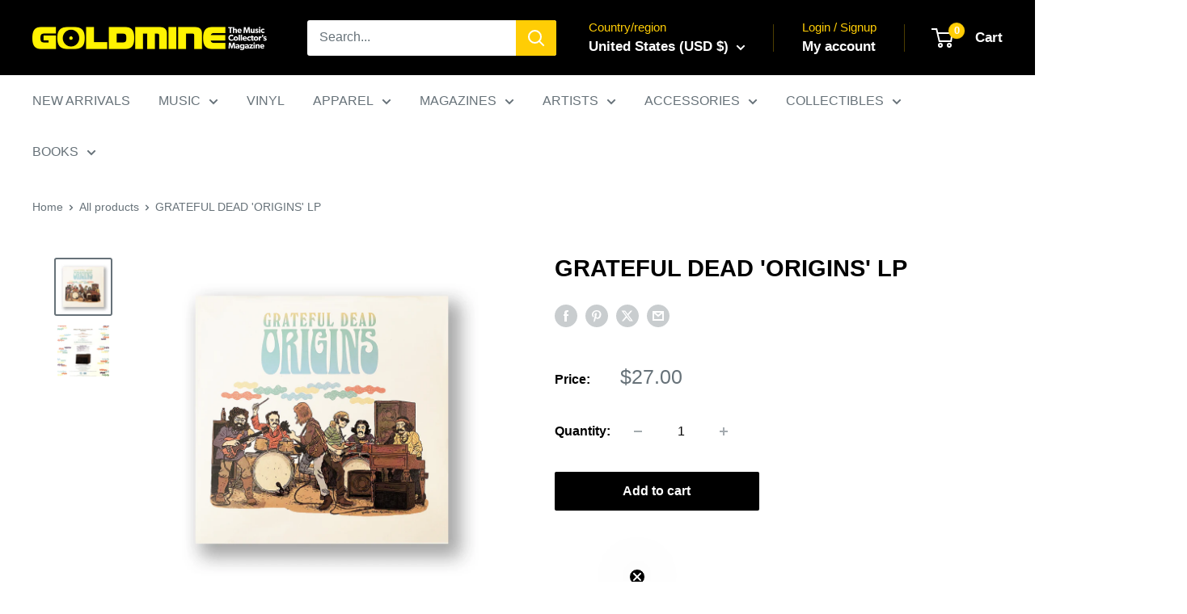

--- FILE ---
content_type: text/javascript; charset=utf-8
request_url: https://shop.goldminemag.com/products/grateful-dead-origins-lp.js?currency=USD&country=US
body_size: 752
content:
{"id":7208112455845,"title":"GRATEFUL DEAD 'ORIGINS' LP","handle":"grateful-dead-origins-lp","description":"\u003cp class=\"\"\u003eLP features a performance that was recorded at the Fillmore West in San Francisco on August 21, 1968.\u003c\/p\u003e\n\u003cp class=\"\"\u003e\u003cspan\u003eSide 1\u003c\/span\u003e\u003c\/p\u003e\n\u003cp class=\"\"\u003e1. Dark Star (14:33)\u003c\/p\u003e\n\u003cp class=\"\"\u003e2. St. Stephen (04:45)\u003c\/p\u003e\n\u003cp class=\"\"\u003e Side 2\u003c\/p\u003e\n\u003cp class=\"\"\u003e1. The Eleven (11:07)\u003c\/p\u003e\n\u003cp class=\"\"\u003e2. Death Don’t Have No Mercy (08:09)\u003c\/p\u003e\n\u003cp class=\"\"\u003eThis previously unreleased show includes the first known West Coast live rendition of St. Stephen, and the first known performance of its William Tell Bridge, which would join St. Stephen to The Eleven. The show was recorded to 8-track analog tape, and was mastered by Grammy-winning engineer David Glasser at Airshow Mastering in Boulder, CO.\u003c\/p\u003e","published_at":"2021-11-17T13:12:19-05:00","created_at":"2021-11-17T13:12:22-05:00","vendor":"Z2","type":"LP","tags":["60's","Classic Rock","ClassicRockCollGM","Grateful Dead","jam band","mediamail","PsychCollGM","Psychedelic","ROCK","VINYL"],"price":2700,"price_min":2700,"price_max":2700,"available":true,"price_varies":false,"compare_at_price":null,"compare_at_price_min":0,"compare_at_price_max":0,"compare_at_price_varies":false,"variants":[{"id":41120319406245,"title":"Default Title","option1":"Default Title","option2":null,"option3":null,"sku":"GRATEFUL-DEAD-ORIGINS-LP","requires_shipping":true,"taxable":true,"featured_image":null,"available":true,"name":"GRATEFUL DEAD 'ORIGINS' LP","public_title":null,"options":["Default Title"],"price":2700,"weight":363,"compare_at_price":null,"inventory_management":"shopify","barcode":"","quantity_rule":{"min":1,"max":null,"increment":1},"quantity_price_breaks":[],"requires_selling_plan":false,"selling_plan_allocations":[]}],"images":["\/\/cdn.shopify.com\/s\/files\/1\/0572\/7915\/2293\/products\/image002.png?v=1637172742","\/\/cdn.shopify.com\/s\/files\/1\/0572\/7915\/2293\/products\/image003.jpg?v=1637172742"],"featured_image":"\/\/cdn.shopify.com\/s\/files\/1\/0572\/7915\/2293\/products\/image002.png?v=1637172742","options":[{"name":"Title","position":1,"values":["Default Title"]}],"url":"\/products\/grateful-dead-origins-lp","media":[{"alt":null,"id":24410520387749,"position":1,"preview_image":{"aspect_ratio":1.0,"height":800,"width":800,"src":"https:\/\/cdn.shopify.com\/s\/files\/1\/0572\/7915\/2293\/products\/image002.png?v=1637172742"},"aspect_ratio":1.0,"height":800,"media_type":"image","src":"https:\/\/cdn.shopify.com\/s\/files\/1\/0572\/7915\/2293\/products\/image002.png?v=1637172742","width":800},{"alt":null,"id":24410520420517,"position":2,"preview_image":{"aspect_ratio":1.02,"height":647,"width":660,"src":"https:\/\/cdn.shopify.com\/s\/files\/1\/0572\/7915\/2293\/products\/image003.jpg?v=1637172742"},"aspect_ratio":1.02,"height":647,"media_type":"image","src":"https:\/\/cdn.shopify.com\/s\/files\/1\/0572\/7915\/2293\/products\/image003.jpg?v=1637172742","width":660}],"requires_selling_plan":false,"selling_plan_groups":[]}

--- FILE ---
content_type: text/javascript
request_url: https://limits.minmaxify.com/gold-mine-mag.myshopify.com?v=111a&r=20240119210402
body_size: 11326
content:
!function(t){if(!t.minMaxify&&-1==location.href.indexOf("checkout.shopify")){var e=t.minMaxifyContext||{},i=t.minMaxify={shop:"gold-mine-mag.myshopify.com",cart:null,cartLoadTryCount:0,customer:e.customer,feedback:function(t){if(0!=a.search(/\/(account|password|checkouts|cache|\d+\/)/)){var e=new XMLHttpRequest;e.open("POST","https://admin.minmaxify.com/report"),e.send(location.protocol+"//"+i.shop+a+"\n"+t)}},guarded:function(t,e){return function(){try{var a=e&&e.apply(this,arguments),n=t.apply(this,arguments);return e?n||a:n}catch(t){console.error(t);var r=t.toString();-1==r.indexOf("Maximum call stack")&&i.feedback("ex\n"+(t.stack||"")+"\n"+r)}}}},a=t.location.pathname;i.guarded((function(){var n,r,o,c,s=t.jQuery,u=t.document,m={btnCheckout:"[name=checkout],[href='/checkout'],[type=submit][value=Checkout],[onclick='window.location\\=\\'\\/checkout\\''],form[action='/checkout'] [type=submit],.checkout_button,form[action='/cart'] [type=submit].button-cart-custom,.btn-checkout,.checkout-btn,.button-checkout,.gokwik-checkout",lblCheckout:"[name=checkout]",btnCartQtyAdjust:".cart-item-decrease,.cart-item-increase,.js--qty-adjuster,.js-qty__adjust,.minmaxify-quantity-button,.numberUpDown > *,.cart-item button.adjust,.cart-wrapper .quantity-selector__button,.cart .product-qty > .items,.cart__row [type=button],.cart-item-quantity button.adjust,.cart_items .js-change-quantity,.ajaxcart__qty-adjust,.cart-table-quantity button",divCheckout:".additional-checkout-buttons,.dynamic-checkout__content,.cart__additional_checkout,.additional_checkout_buttons,.paypal-button-context-iframe,.additional-checkout-button--apple-pay,.additional-checkout-button--google-pay",divDynaCheckout:"div.shopify-payment-button,.shopify-payment-button > div,#gokwik-buy-now",fldMin:"",fldQty:"input[name=quantity]",fldCartQty:"input[name^='updates['],.cart__qty-input,[data-cart-item-quantity]",btnCartDrawer:"a[href='/cart'],.js-drawer-open-right",btnUpdate:"[type=submit][name=update],.cart .btn-update"},d=0,l={name:""},p=2e4,f={NOT_VALID_MSG:"Order not valid",CART_UPDATE_MSG:"Cart needs to be updated",CART_AUTO_UPDATE:"Quantities have been changed, press OK to validate the cart.",CART_UPDATE_MSG2:'Cart contents have changed, you must click "Update cart" before proceeding.',VERIFYING_MSG:"Verifying",VERIFYING_EXPANDED:"Please wait while we verify your cart.",PREVENT_CART_UPD_MSG:"\n\n"};function h(){return(new Date).getTime()}Object.assign;function y(t,e){try{setTimeout(t,e||0)}catch(i){e||t()}}function g(t){return t?"string"==typeof t?u.querySelectorAll(t):t.nodeType?[t]:t:[]}function v(t,e){var i,a=g(t);if(a&&e)for(i=0;i<a.length;++i)e(a[i]);return a}function x(t,e){var i=t&&u.querySelector(t);if(i)return e?"string"==typeof e?i[e]:e(i):i}function b(t,e){if(s)return s(t).trigger(e);v(t,(function(t){t[e]()}))}function E(t,e,i){try{if(s)return s(t).on(e,i)}catch(t){}v(t,(function(t){t.addEventListener(e,i)}))}function _(t,e){var i=u.createElement("div");i.innerHTML=t;var a=i.childNodes;if(a){if(!e)return a[0];for(;a.length;)e.appendChild(a[0]);return 1}}function M(t){var e=t.target;try{return(e.closest||e.matches).bind(e)}catch(t){}}function I(){}i.showMessage=function(t){if(N())return(i.closePopup||I)(),!0;var e=k.messages||k.getMessages();if(++d,t&&(i.prevented=h()),!i.showPopup||!i.showPopup(e[0],e.slice(1))){for(var a="",n=0;n<e.length;++n)a+=e[n]+"\n";alert(a),o&&b(m.btnUpdate,"click")}return t&&(t.stopImmediatePropagation&&t.stopImmediatePropagation(),t.stopPropagation&&t.stopPropagation(),t.preventDefault&&t.preventDefault()),!1};var A='.minmaxify-p-bg { top: 0; left: 0; width: 100%; height: 100%; z-index: 1999999998; overflow: hidden; position: fixed; background: rgb(11, 11, 11, 0.8); opacity: 0.2; } .minmaxify-p-bg.minmaxify-a { transition: opacity 0.15s ease-out; opacity: 1; display: block; } \n.minmaxify-p-wrap { top: 0; left: 0; width: 100%; height: 100%; display: table; z-index: 1999999999; position: fixed; outline: none !important; -webkit-backface-visibility: hidden; pointer-events: none; }\n.minmaxify-p-wrap > div { display: table-cell; vertical-align: middle; }\n.minmaxify-p { opacity: .5; color: black; background-color: white; padding: 18px; max-width: 500px; margin: 18px auto; width: calc(100% - 36px); pointer-events: auto; border: solid white 1px; overflow: auto; max-height: 95vh; } .minmaxify-p.minmaxify-a { opacity: 1; transition: all 0.25s ease-in; border-width: 0px; }\n.minmaxify-ok { display: inline-block; padding: 8px 20px; margin: 0; line-height: 1.42; text-decoration: none; text-align: center; vertical-align: middle; white-space: nowrap; border: 1px solid transparent; border-radius: 2px; font-family: "Montserrat","HelveticaNeue","Helvetica Neue",sans-serif; font-weight: 400;font-size: 14px;text-transform: uppercase;transition:background-color 0.2s ease-out;background-color: #528ec1; color: white; min-width: unset; }\n.minmaxify-ok:after { content: "OK"; }\n.minmaxify-close { font-style: normal; font-size: 28px; font-family: Arial, Baskerville, monospace; overflow: visible; background: transparent; border: 0; -webkit-appearance: none; display: block; outline: none; padding: 0 0 0 10px; box-shadow: none; margin-top: -10px; opacity: .65; }\n.minmaxify-p button { user-select: none; -webkit-user-select: none; cursor: pointer; float:right; width: unset; }\n.minmaxify-close:hover, .minmaxify-close:focus { opacity: 1; }\n.minmaxify-p ul { padding-left: 2rem; margin-bottom: 2rem; }';function O(t){if(f.locales){var e=(f.locales[i.locale]||{})[t];if(void 0!==e)return e}return f[t]}var T,L={messages:[O("VERIFYING_EXPANDED")],equalTo:function(t){return this===t}},k=L;function S(t){return n?n.getItemLimits(i,t):{}}function C(){return n&&Y}function N(){return k.isOk&&!o&&C()||"force"==k.isOk||r}function R(){location.pathname!=a&&(a=location.pathname);try{if(C()&&!r){!function(){var t=i.cart&&i.cart.items;if(!t)return;v(m.fldCartQty,(function(e){for(var i=0;i<t.length;++i){var a=t[i],n=e.dataset;if(a.key==n.lineId||e.id&&-1!=e.id.search(new RegExp("updates(_large)?_"+a.id,"i"))||n.index==i+1){var r=S(a);r.min>1&&!r.combine&&(e.min=r.min),r.max&&(e.max=r.max),r.multiple&&!r.combine&&(e.step=r.multiple);break}}}))}(),v(m.divDynaCheckout,(function(t){t.style.display="none"}));var e=function(e){var i,n;if(!i){if(!n)try{n=decodeURIComponent(a||location.href||"")}catch(t){n=""}if(!((n=n.split("/")).length>2&&"products"==n[n.length-2]))return;i=n[n.length-1]}var r=(t.ShopifyAnalytics||{}).meta||{},o={handle:i,sku:""},c=r.product,s=r.selectedVariantId;if(!c){var u=x("#ProductJson-product-template");if(u)try{c=u._product||JSON.parse(u.dataset.product||u.textContent)}catch(t){}}if(c){o.product_description=c.description,o.product_type=c.type,o.vendor=c.vendor,o.price=c.price,o.product_title=c.title,o.product_id=c.id;var m=c.variants||[],d=m.length;if(s||1==d)for(var l=0;l<d;++l){var p=m[l];if(1==d||p.id==s){o.variant_title=p.public_title,o.sku=p.sku,o.grams=p.weight,o.price=p.price||c.price,o.variant_id=p.id,o.name=p.name,o.product_title||(o.product_title=p.name);break}}}return X(o),o}();if(e){var n=x(m.fldQty);!function(e,i){function a(t,e){if(arguments.length<2)return i.getAttribute(t);null==e?i.removeAttribute(t):i.setAttribute(t,e)}var n=e.max||void 0,r=e.multiple,o=e.min;if((t.minmaxifyDisplayProductLimit||I)(e),i){var c=a("mm-max"),s=a("mm-step"),u=a("mm-min"),m=parseInt(i.max),d=parseInt(i.step),l=parseInt(i.min);stockMax=parseInt(a("mm-stock-max")),val=parseInt(i.value),(o!=u||o>l)&&((u?val==u||val==l:!val||val<o)&&(i.value=o),!e.combine&&o>1?a("min",o):u&&a("min",1),a("mm-min",o)),isNaN(stockMax)&&!c&&(stockMax=parseInt(a("data-max-quantity")||a("max")),a("mm-stock-max",stockMax)),!isNaN(stockMax)&&n&&n>stockMax&&(n=stockMax),(n!=c||isNaN(m)||m>n)&&(n?a("max",n):c&&a("max",null),a("mm-max",n)),(r!=s||r>1&&d!=r)&&(e.combine?s&&a("step",null):a("step",r),a("mm-step",r))}}(S(e),n)}}}catch(t){console.error(t)}return P(),w(),!0}function P(t,e,i){v(m.lblCheckout,(function(a){var n=null===t?a.minMaxifySavedLabel:t;a.minMaxifySavedLabel||(a.minMaxifySavedLabel=a.value||(a.innerText||a.textContent||"").trim()),void 0!==n&&(a.value=n,a.textContent&&!a.childElementCount&&(a.textContent=n));var r=a.classList;r&&e&&r.add(e),r&&i&&r.remove(i)}))}function G(t){"start"==t?(P(O("VERIFYING_MSG"),"btn--loading"),c||(c=h(),p&&y((function(){c&&h()-c>=p&&(B()&&i.feedback("sv"),k={isOk:"force"},G("stop"))}),p))):"stop"==t?(P(k.isOk?null:O("NOT_VALID_MSG"),0,"btn--loading"),c=0,(i.popupShown||I)()&&i.showMessage()):"changed"==t&&P(O("CART_UPDATE_MSG")),w()}function w(){v(m.divCheckout,(function(t){var e=t.style;N()?t.mm_hidden&&(e.display=t.mm_hidden,t.mm_hidden=!1):"none"!=e.display&&(t.mm_hidden=e.display||"block",e.display="none")})),(t.minmaxifyDisplayCartLimits||I)(!r&&k,o)}function D(t){var e=M(t);if(e){if(e(m.btnCheckout))return i.showMessage(t);e(m.btnCartQtyAdjust)&&i.onChange(t)}}function U(e){null==i.cart&&(i.cart=(t.Shopify||{}).cart||null),e&&function(){let t=(i.cart||{}).items;if(t){Y=!0;for(var e=0;e<t.length;++e)X(t[e])||(Y=!1);Y||W()}}();var a=i.cart&&i.cart.item_count&&(e||!d&&B());(R()||a||e)&&(C()&&i.cart?(k=n.validateCart(i),G("stop"),a&&(T&&!k.isOk&&!k.equalTo(T)&&u.body?i.showMessage():!d&&B()&&y(i.showMessage,100)),T=k):(k=L,G("start"),i.cart||q()))}function B(){return 0==a.indexOf("/cart")}function H(t,e,a,n){if(e&&"function"==typeof e.search&&4==t.readyState){var r,c;try{if(200!=t.status)"POST"==a&&o&&-1!=e.search(/\/cart(\/update|\/change|\/clear|\.js)/)&&(o=!1,U());else{if("GET"==a&&-1!=e.search(/\/cart($|\.js|\.json|\?view=)/)&&-1==e.search(/\d\d\d/))return;var s=(r=t.response||t.responseText||"").indexOf&&r.indexOf("{")||0;-1!=e.search(/\/cart(\/update|\/change|\/clear|\.js)/)||"/cart"==e&&0==s?(-1!=e.indexOf("callback=")&&r.substring&&(r=r.substring(s,r.length-1)),c=i.handleCartUpdate(r,-1!=e.indexOf("cart.js")?"get":"update",n)):-1!=e.indexOf("/cart/add")?c=i.handleCartUpdate(r,"add",n):"GET"!=a||B()&&"/cart"!=e||(U(),c=1)}}catch(t){if(!r||0==t.toString().indexOf("SyntaxError"))return;console.error(t),i.feedback("ex\n"+(t.stack||"")+"\n"+t.toString()+"\n"+e)}c&&V()}}function V(){for(var t=500;t<=2e3;t+=500)y(R,t)}function q(){var t=new XMLHttpRequest,e="/cart.js?_="+h();t.open("GET",e),t.mmUrl=null,t.onreadystatechange=function(){H(t,e)},t.send(),y((function(){null==i.cart&&i.cartLoadTryCount++<60&&q()}),5e3)}i.getLimitsFor=S,i.checkLimits=N,i.onChange=i.guarded((function(){G("changed"),o=!0,k=B()&&x(m.btnUpdate)?{messages:[O("CART_AUTO_UPDATE")]}:{messages:[O("CART_UPDATE_MSG2")]},w()})),t.getLimits=U,t.mmIsEnabled=N,i.handleCartUpdate=function(t,e,a){if("string"==typeof t&&(t=JSON.parse(t)),"get"!=e||JSON.stringify(i.cart)!=JSON.stringify(t)){if("add"!=e){if(a&&!t.item_count&&i.cart)return;i.cart=t}else{var n=t.items||[t];t=i.cart;for(var r=0;r<n.length;++r){var c=n[r];t&&t.items||(t=i.cart={total_price:0,total_weight:0,items:[],item_count:0}),t.total_price+=c.line_price,t.total_weight+=c.grams*c.quantity,t.item_count+=c.quantity;for(var s=0;s<t.items.length;++s){var u=t.items[s];if(u.id==c.id){t.total_price-=u.line_price,t.total_weight-=u.grams*u.quantity,t.item_count-=u.quantity,t.items[s]=c,c=0;break}}c&&t.items.unshift(c)}}return o=!1,U(!0),1}if(!k.isOk)return R(),1};var F={},Q={},j={},Y=!0;function K(t){t?"string"==typeof t&&(t=JSON.parse(t)):t=[],j={};for(var e=0;e<t.length;++e){var i=t[e];i.product_id&&(F[i.product_id]=i),i.variant_id&&(Q[i.variant_id]=i),i.id&&(j[i.id]=i)}}function W(){var t=new XMLHttpRequest;t.open("GET","/apps/minmaxify/liquids/cart-extras?_="+h()),t.mmUrl=null,t.onreadystatechange=function(){4==t.readyState&&(K(t.responseText),U(!0))},t.send(),y((function(){!Y&&i.cartLoadTryCount++<60&&W()}),1e4)}function X(t){var e=j[t.id]||Q[t.variant_id]||F[t.product_id];if(e)return t.coll=e.collection,t.ptag=e.tag,!0}K(e.cartItemExtras),e.product&&K([e.product]);var z=t.XMLHttpRequest.prototype,J=z.open,Z=z.send;function $(){var e=t.fetch;e&&!e.minMaxify&&(t.fetch=function(t,a){var n=e.apply(this,arguments);return method=(a||t||{}).method||"GET",-1!=(t=((t||{}).url||t||"").toString()).search(/\/cart(\/|\.js)/)&&(n=n.then((function(e){try{var a=i.guarded((function(i){e.readyState=4,e.responseText=i,H(e,t,method,!0)}));e.ok?e.clone().text().then(a):a()}catch(t){}return e}))),n},t.fetch.minMaxify=1)}function tt(){s||(s=t.jQuery);var e=t.Shopify||{},a=e.shop||location.host;if(l=e.theme||l,r=!1,u.getElementById("minmaxify_disable")||a!=i.shop)r=!0;else{i.locale=e.locale,R(),function(t,e,a,n){v(t,(function(t){if(!t["mmBound_"+e]){t["mmBound_"+e]=!0;var r=t["on"+e];r&&n?t["on"+e]=i.guarded((function(t){!1!==a()?r.apply(this,arguments):t.preventDefault()})):E(t,e,i.guarded(a))}}))}(m.btnCartDrawer,"click",V),i.showPopup||_('<style type="text/css" minmaxify>'+A+"</style>",u.head)&&(i.showPopup=function(t,e){for(var a='<button title="Close (Esc)" type="button" class="minmaxify-close" aria-label="Close">&times;</button>'+t.replace(new RegExp("\n","g"),"<br/>")+"<ul>",n=0;n<e.length;++n){var r=e[n];r&&(a+="<li>"+r+"</li>")}a+='</ul><div><button class="minmaxify-ok"></button><div style="display:table;clear:both;"></div></div>';var o=x("div.minmaxify-p");if(o)o.innerHtml=a;else{var c=document.body;c.insertBefore(_("<div class='minmaxify-p-bg'></div>"),c.firstChild),c.insertBefore(_("<div class='minmaxify-p-wrap'><div><div role='dialog' aria-modal='true' aria-live='assertive' tabindex='1' class='minmaxify-p'>"+a+"</div></div></div>"),c.firstChild),E(".minmaxify-ok","click",(function(){i.closePopup(1)})),E(".minmaxify-close, .minmaxify-p-bg","click",(function(){i.closePopup()})),y(v.bind(i,".minmaxify-p-bg, .minmaxify-p",(function(t){t.classList.add("minmaxify-a")})))}return 1},i.closePopup=function(t){v(".minmaxify-p-wrap, .minmaxify-p-bg",(function(t){t.parentNode.removeChild(t)})),o&&t&&b(m.btnUpdate,"click")},i.popupShown=function(){return g("div.minmaxify-p").length},u.addEventListener("keyup",(function(t){27===t.keyCode&&i.closePopup()}))),et();var n=document.getElementsByTagName("script");for(let t=0;t<n.length;++t){var c=n[t];c.src&&-1!=c.src.indexOf("trekkie.storefront")&&!c.minMaxify&&(c.minMaxify=1,c.addEventListener("load",et))}}}function et(){var e=t.trekkie||(t.ShopifyAnalytics||{}).lib||{},a=e.track;a&&!a.minMaxify&&(e.track=function(t){return"Viewed Product Variant"==t&&y(R),a.apply(this,arguments)},e.track.minMaxify=1,e.ready&&(e.ready=i.guarded(U,e.ready)));var n=t.subscribe;"function"!=typeof n||n.mm_quTracked||(n.mm_quTracked=1,n("quantity-update",i.guarded(R)))}i.initCartValidator=i.guarded((function(t){n||(n=t,r||U(!0))})),z.open=function(t,e,i,a,n){return this.mmMethod=t,this.mmUrl=e,J.apply(this,arguments)},z.send=function(t){var e=this;return e.addEventListener?e.addEventListener("readystatechange",(function(t){H(e,e.mmUrl,e.mmMethod)})):e.onreadystatechange=i.guarded((function(){H(e,e.mmUrl)}),e.onreadystatechange),Z.apply(e,arguments)},$(),u.addEventListener("mousedown",i.guarded(D),!0);try{u.addEventListener("touchstart",i.guarded(D),{capture:!0,passive:!1})}catch(t){}u.addEventListener("click",i.guarded(D),!0),u.addEventListener("keydown",i.guarded((function(t){var e=M(t);e&&e(m.fldCartQty)&&i.onChange(t)}))),u.addEventListener("change",i.guarded((function(t){var e=M(t);e&&e(m.fldCartQty)&&i.onChange(t)}))),u.addEventListener("DOMContentLoaded",i.guarded((function(){tt(),r||(B()&&y(U),(t.booster||t.BoosterApps)&&s&&s.fn.ajaxSuccess&&s(u).ajaxSuccess((function(t,e,i){i&&H(e,i.url,i.type)})),t.routes&&$())}))),tt()}))()}}(window),function(){function CheckState(t,e,i,a){this.cart=e||{},this.opt=t,this.customer=i,this.messages=[],this.locale=a}CheckState.prototype={recalculate:function(t){this.isOk=!0,this.messages=!t&&[];var e=this.cart._subtotal=Number(this.cart.total_price||0)/100,i=this.opt.overridesubtotal;if(!(i>0&&e>i)){for(var a=0,n=this.cart.items||[],r=0;r<n.length;r++)a+=Number(n[r].quantity);this.cart._totalQuantity=a,this.addMsg("INTRO_MSG"),this._doSubtotal(),this._doItems(),this._doGroups(),this._doQtyTotals(),this._doWeight()}},getMessages:function(){return this.messages||this.recalculate(),this.messages},addMsg:function(t,e){if(!this.messages)return;const i=this.opt.messages;var a=i[t];if(i.locales&&this.locale){var n=(i.locales[this.locale]||{})[t];void 0!==n&&(a=n)}a=this._fmtMsg(unescape(a),e),this.messages.push(a)},_fmtMsg:function(t,e){var i,a=this.opt,n=this.cart;return t.replace(/\{\{(.*?)\}\}/g,(function(t,r){i||(i=makeTextPieceEvaluator(a,n,e));try{return i(r)}catch(t){return'"'+t.message+'"'}}))},equalTo:function(t){if(this.isOk!==t.isOk)return!1;var e=this.getMessages(),i=t.messages||t.getMessages&&t.getMessages()||[];if(e.length!=i.length)return!1;for(var a=0;a<e.length;++a)if(e[a]!==i[a])return!1;return!0},_doSubtotal:function(){var t=this.cart._subtotal,e=this.opt.minorder,i=this.opt.maxorder;t<e&&(this.addMsg("MIN_SUBTOTAL_MSG"),this.isOk=!1),i>0&&t>i&&(this.addMsg("MAX_SUBTOTAL_MSG"),this.isOk=!1)},_doWeight:function(){var t=Number(this.cart.total_weight||0),e=this.opt.weightmin,i=this.opt.weightmax;t<e&&(this.addMsg("MIN_WEIGHT_MSG"),this.isOk=!1),i>0&&t>i&&(this.addMsg("MAX_WEIGHT_MSG"),this.isOk=!1)},checkGenericLimit:function(t,e,i){if(!(t.quantity<e.min&&(this.addGenericError("MIN",t,e,i),i)||e.max&&t.quantity>e.max&&(this.addGenericError("MAX",t,e,i),i)||e.multiple>1&&t.quantity%e.multiple>0&&(this.addGenericError("MULT",t,e,i),i))){var a=Number(t.line_price)/100;void 0!==e.minAmt&&a<e.minAmt&&(this.addGenericError("MIN_SUBTOTAL",t,e,i),i)||e.maxAmt&&a>e.maxAmt&&this.addGenericError("MAX_SUBTOTAL",t,e,i)}},addGenericError:function(t,e,i,a){var n={item:e};a?(t="PROD_"+t+"_MSG",n.itemLimit=i,n.refItem=a):(t="GROUP_"+t+"_MSG",n.groupLimit=i),this.addMsg(t,n),this.isOk=!1},_buildLimitMaps:function(){var t=this.opt,e=t.items||[];t.bySKU={},t.byId={},t.byHandle={};for(var i=0;i<e.length;++i){var a=e[i];a.sku?t.bySKU[a.sku]=a:(a.h&&(t.byHandle[a.h]=a),a.id&&(t.byId[a.id]=a))}},getSkuLimit:function(t){if(t){var e=this.opt.bySKU[t];if(e)return e}},_doItems:function(){var t,e,i=this.cart.items||[],a={},n={};function r(t,e,i){var a=i[e];void 0===a?(a=i[e]={},Object.keys(t).forEach((function(e){a[e]=t[e]}))):(a.quantity+=Number(t.quantity),a.line_price+=Number(t.line_price))}for(var o=0;o<i.length;o++)r(t=i[o],this.getCartItemKey(t),a),r(t,this.getCartItemCombinedKey(t),n);for(var c in a)(t=a[c])&&((e=this.getItemLimit(t)).combine||this.checkGenericLimit(t,e,t));for(var c in n)(t=n[c])&&(e=this.getItemLimit(t,!0)).combine&&this.checkGenericLimit(t,e,t)},getCartItemCombinedKey:function(t){return t.handle},getCartItemKey:function(t){var e=t.handle;return e+=t.sku||t.variant_id},getCartItemIds:function(t){var e={handle:t.handle||"",sku:t.sku},i=e.handle.indexOf(" ");return i>0&&(e.sku=e.handle.substring(i+1),e.handle=e.handle.substring(0,i)),e},getItemLimit:function(t,e){var i=this.opt;if(!i)return{};void 0===i.byHandle&&this._buildLimitMaps();var a=this.getCartItemIds(t),n=this.getSkuLimit(a.sku);return n||(n=i.byId[t.product_id]||i.byHandle[a.handle]),n||(n=this.getIndividualGroupLimit(t,a)),n||(n={min:i.itemmin,max:i.itemmax,multiple:i.itemmult}),n},calcItemLimit:function(t){var e=this.getItemLimit(t);(e={max:e.max||0,multiple:e.multiple||1,min:e.min,combine:e.combine}).min||(e.min=e.multiple);var i=this.opt.maxtotalitems||0;(!e.max||i&&i<e.max)&&(e.max=i);for(var a=this.opt.groups||[],n=0;n<a.length;++n){var r=a[n];1==r.combine&&this.groupIsApplicable(t,r)&&(!e.max||r.max&&r.max<e.max)&&(e.max=r.max)}return e},_doQtyTotals:function(){var t=this.opt.maxtotalitems,e=this.opt.mintotalitems,i=this.opt.multtotalitems,a=this.cart._totalQuantity;0!=t&&a>t&&(this.addMsg("TOTAL_ITEMS_MAX_MSG"),this.isOk=!1),a<e&&(this.addMsg("TOTAL_ITEMS_MIN_MSG"),this.isOk=!1),i>1&&a%i>0&&(this.addMsg("TOTAL_ITEMS_MULT_MSG"),this.isOk=!1)},getIndividualGroupLimit:function(t,e){for(var i=this.opt.groups||[],a=0;a<i.length;++a){var n=i[a];if(1!=n.combine&&this.groupIsApplicable(t,n,e))return n}},groupIsApplicable:function(t,e,i){var a=e.field,n=e.op,r=e.filter;if("[]"==a)return this.checkMultipleConditions(r||[],this.groupIsApplicable.bind(this,t),n,i);var o,c=t[a];switch(a){case"ctags":c=(this.customer||{}).tags||[],o=!0;break;case"product":c=t.product_id;case"coll":case"ptag":o=!0;break;case"price":c/=100;break;case"handle":void 0!==(i||{}).handle&&(c=i.handle)}return o&&("e"==n?(n="oo",r=[r]):"ne"==n&&(n="no",r=[r])),filterOps[n](c,r)},_doGroups:function(){for(var t=this.opt.groups||[],e=0;e<t.length;++e){var i=t[e];if(1==i.combine){for(var a=0,n=0,r=this.cart.items||[],o=0;o<r.length;++o){var c=r[o];this.groupIsApplicable(c,i)&&(a+=c.quantity,n+=c.line_price)}a&&this.checkGenericLimit({quantity:a,line_price:n},i)}}},checkMultipleConditions:function(t,e,i,a){for(var n=0;n<t.length;++n){if(e(t[n],a)){if("not"==i)return!1;if("or"==i)return!0}else{if("and"==i)return!1;if("nor"==i)return!0}}return"and"==i||"not"==i}};var filterOps={c:function(t,e){return t&&String(t).indexOf(e)>-1},nc:function(t,e){return t&&-1==String(t).indexOf(e)},e:function(t,e){return t==e},g:function(t,e){return t>e},l:function(t,e){return t<e},ne:function(t,e){return t!=e},be:function(t,e){return t>e[0]&&t<e[1]},oo:function(t,e){if(t){t instanceof Array||(t=[t]);for(var i=0;i<t.length;++i)for(var a=0;a<e.length;++a)if(t[i]==e[a])return 1}},no:function(t,e){t instanceof Array||(t=[t]);for(var i=0;i<t.length;++i)for(var a=0;a<e.length;++a)if(t[i]==e[a])return 0;return 1}};function makeTextPieceEvaluator(_opt,cart,_ctx){function formatMoney(t){if(void 0!==MoneyFormat){try{t=t.toLocaleString()}catch(t){}MoneyFormat&&(t=MoneyFormat.replace(/{{\s*amount[a-z_]*\s*}}/,t))}return t}const MoneyFormat=_opt.moneyFormat,CartAmount=formatMoney(cart._subtotal),CartMinAmount=formatMoney(_opt.minorder),CartMaxAmount=formatMoney(_opt.maxorder),CartWeight=Number(cart.total_weight||0),CartMinWeight=_opt.weightmin,CartMaxWeight=_opt.weightmax,CartQuantity=cart._totalQuantity,CartMinQuantity=_opt.mintotalitems,CartMaxQuantity=_opt.maxtotalitems,CartQuantityMultiple=_opt.multtotalitems;if(_opt=0,_ctx&&_ctx.itemLimit){const ProductAmount=formatMoney(Number(_ctx.item.line_price)/100),ProductQuantity=_ctx.item.quantity,item=_ctx.refItem||_ctx.item;_ctx=_ctx.itemLimit;const ProductName=_ctx.combine&&_ctx.name?unescape(_ctx.name):item.title,GroupTitle=_ctx.title,ProductMinAmount=formatMoney(_ctx.minAmt),ProductMaxAmount=formatMoney(_ctx.maxAmt),ProductMinQuantity=_ctx.min,ProductMaxQuantity=_ctx.max,ProductQuantityMultiple=_ctx.multiple;return _ctx=0,function(v){return eval(v)}}if(_ctx&&_ctx.groupLimit){const GroupAmount=formatMoney(Number(_ctx.item.line_price)/100),GroupQuantity=_ctx.item.quantity,item=_ctx.refItem||_ctx.item;_ctx=_ctx.groupLimit;const GroupTitle=_ctx.title,GroupMinAmount=formatMoney(_ctx.minAmt),GroupMaxAmount=formatMoney(_ctx.maxAmt),GroupMinQuantity=_ctx.min,GroupMaxQuantity=_ctx.max,GroupQuantityMultiple=_ctx.multiple;return _ctx=0,function(v){return eval(v)}}return function(v){return eval(v)}}var limits={messages:{INTRO_MSG:"Cannot place order, conditions not met: \n\n",PROD_MIN_MSG:"{{ProductName}}: Must have at least {{ProductMinQuantity}} of this item.",PROD_MAX_MSG:"{{ProductName}}: Must have at most {{ProductMaxQuantity}} of this item.",PROD_MULT_MSG:"{{ProductName}}: Quantity must be a multiple of {{ProductQuantityMultiple}}."},items:[{id:8221231939749,h:"alice-cooper-road-2lp-dvd-red-vinyl",name:"ALICE COOPER 'ROAD' 2LP + DVD (Limited Edition Signed Print Out of 200, Red Vinyl)",max:1},{id:7918261993637,h:"alice-in-chains-dirt-2lp-30th-anniversary-vinyl",name:"ALICE IN CHAINS 'DIRT' 2LP (30th Anniversary Edition Vinyl)",max:2},{id:7848121270437,h:"alice-in-chains-dirt-deluxe-pop-album-figure",name:"ALICE IN CHAINS DIRT DELUXE POP! ALBUM FIGURE WITH CASE",max:2},{id:7728188260517,h:"bad-brains-bad-brains-lp-yellow-w-black-vinyl",name:"BAD BRAINS 'BAD BRAINS' LP (Yellow w/Black Swirl Vinyl)",max:1},{id:6909995483301,h:"beastie-boys-pauls-boutique-2xlp-purple-vinyl",name:"BEASTIE BOYS - PAUL'S BOUTIQUE 2xLP PURPLE VINYL",max:1},{id:7947225006245,h:"beastie-boys-sabotage-wave-1-reaction-figures-set-of-3",name:"BEASTIE BOYS 'SABOTAGE' WAVE 1 REACTION FIGURES - SET OF 3",max:2},{id:7947225497765,h:"beastie-boys-cochese-sabotage-reaction-action-figure",name:'BEASTIE BOYS "COCHESE" SABOTAGE WAVE 1 REACTION ACTION FIGURE',max:1},{id:7947225235621,h:"beastie-boys-the-chief-sabotage-reaction-action-figure",name:'BEASTIE BOYS "THE CHIEF" SABOTAGE WAVE 1 REACTION ACTION FIGURE',max:1},{id:7947225792677,h:"beastie-boys-the-rookie-sabotage-reaction-action-figure",name:'BEASTIE BOYS "THE ROOKIE" SABOTAGE WAVE1 REACTION ACTION FIGURE',max:1},{id:7895436656805,h:"blink-182-whats-my-age-again-pop-figure-3-pack",name:"BLINK-182 WHAT'S MY AGE AGAIN? POP! FIGURE 3-PACK",max:1},{id:7661575504037,h:"cliff-burton-wave-1-metallica-reaction-action-figure",name:"CLIFF BURTON ALT WAVE 1 METALLICA REACTION ACTION FIGURE",max:1},{id:7406777172133,h:"david-bowie-low-lp-orange-vinyl",name:"DAVID BOWIE 'LOW' LP (Orange Vinyl)",max:2},{id:7509430370469,h:"david-lee-roth-eat-em-and-smile-180-gram-lp",name:"DAVID LEE ROTH 'EAT 'EM AND SMILE' LP",max:2},{id:7805467132069,h:"funko-pop-rocks-judas-priest-rob-halford",name:"FUNKO POP! ROCKS: JUDAS PRIEST - ROB HALFORD",max:1},{id:7973783273637,h:"goldmine-magazine-kiss-cover-edition-oct-nov-2022",name:"GOLDMINE MAGAZINE: KISS COVER EDITION - OCT/NOV 2022",max:1},{id:7967646613669,h:"goldmine-magazine-kiss-oct-nov-2022-alt-cover-hand-numbered-slipcase-photo-print",name:"GOLDMINE MAGAZINE: KISS' GENE SIMMONS – OCT/NOV 2022 ALT COVER HAND-NUMBERED SLIPCASE & PHOTO PRINT",max:1},{id:7973783732389,h:"copy-of-goldmine-magazine-kiss-gene-simmons-cover-edition-oct-nov-2022",name:"GOLDMINE MAGAZINE: KISS' GENE SIMMONS COVER EDITION - OCT/NOV 2022",max:1},{id:8110790148261,h:"grey-daze-the-ultimate-collection-bundle-limited-edition-only-100",name:"GREY DAZE ‘THE ULTIMATE 90's COLLECTION’ BUNDLE (Limited Edition – Only 100 Available)"},{id:6945042071717,h:"jerry-cantrell-brighten-limited-edition-halloween-orange-vinyl-only-500-made",name:"JERRY CANTRELL ‘BRIGHTEN’ LIMITED-EDITION HALLOWEEN ORANGE VINYL— ONLY 500 MADE",max:1},{id:7805421584549,h:"megadeth-the-sick-the-dying-and-the-dead-lp",name:"MEGADETH 'THE SICK, THE DYING... AND THE DEAD!' 2LP",max:1},{id:7773644095653,h:"motley-crue-dr-feelgood-lp",name:"MOTLEY CRUE 'DR. FEELGOOD' LP",max:1},{id:7773643997349,h:"motley-crue-girls-girls-girls-lp",name:"MOTLEY CRUE 'GIRLS, GIRLS, GIRLS' LP",max:1},{id:7773643866277,h:"motley-crue-shout-at-the-devil-lp",name:"MOTLEY CRUE 'SHOUT AT THE DEVIL' LP",max:1},{id:7773643767973,h:"motley-crue-theater-of-pain-lp",name:"MOTLEY CRUE 'THEATER OF PAIN' LP",max:1},{id:7773643636901,h:"motley-crue-too-fast-for-love-lp",name:"MOTLEY CRUE 'TOO FAST FOR LOVE' LP",max:1},{id:6882583117989,h:"nrvana-nevermind-lp",name:"NIRVANA 'NEVERMIND' LP",max:2},{id:7622745620645,h:"funko-pop-albums-ozzy-osbourne-diary-of-a-madman",name:"OZZY OSBOURNE DIARY OF A MADMAN FUNKO POP! ALBUMS",max:2},{id:8124236464293,h:"pantera-far-beyond-driven-lp-marbled-white-blue-vinyl",name:"PANTERA 'FAR BEYOND DRIVEN' LP (Marbled White/Blue Vinyl)",max:1},{id:8124236365989,h:"pantera-the-great-southern-trendkill-lp-orange-vinyl",name:"PANTERA 'THE GREAT SOUTHERN TRENDKILL' LP (Marbled White/Sandblasted Orange Vinyl)",max:1},{id:7785426780325,h:"rage-against-the-machine-people-of-the-sun-10-ep-clear-vinyl",name:"RAGE AGAINST THE MACHINE 'PEOPLE OF THE SUN' 10\" EP (Clear Vinyl)",max:1},{id:7384136155301,h:"ramones-rocket-to-russia-lp-clear-vinyl",name:"RAMONES 'ROCKET TO RUSSIA' CLEAR LP",max:2},{id:8123889320101,h:"sex-pistols-never-mind-the-bullocks-heres-the-sex-pistols-lp-neon-green-vinyl",name:"SEX PISTOLS 'NEVER MIND THE BULLOCKS HERE'S THE SEX PISTOLS' LP (Neon Green Vinyl)",max:2},{id:7064227053733,h:"soundgarden-badmotorfinger-2lp",name:"SOUNDGARDEN 'BADMOTORFINGER' 2LP (25th Anniversary Edition)",max:1},{id:8182109569189,h:"the-damned-darkadelic-lp-limited-edition-signed-print-image-transparent-vinyl",name:"THE DAMNED 'DARKADELIC' LP (Limited Edition, Signed Print Image, Transparent Vinyl)",max:2},{id:7813815795877,h:"tool-fear-inoculum-3lp",name:"TOOL 'FEAR INOCULUM' 3LP",max:2},{id:7614418747557,h:"tool-lateralus-2lp-picture-disc",name:"TOOL 'LATERALUS' 2LP PICTURE DISC",max:2}],groups:[{uid:"2cc7659c4d9f4af097c6ec96eea23aee",field:"ptag",op:"e",filter:"LIMITTO1",title:"LIMIT TO 1",combine:!1,min:1,max:1},{uid:"e93d4ae8b23842f4bd0bee45996e5520",field:"ptag",op:"e",filter:"LIMITTO2",title:"LIMIT TO 2",combine:!1,min:1,max:2},{uid:"5c40d7b1d3b645049436936f73af5eba",field:"ptag",op:"e",filter:"LIMITTO3",title:"LIMIT TO 3",combine:!1,min:1,max:3}],rules:[],moneyFormat:"${{amount}}"},validator={apiVer:[1,0],validateCart:function(t){var e=this.instantiate(t);return e.recalculate(),e},getItemLimits:function(t,e){return this.instantiate(t).calcItemLimit(e)},instantiate:function(t){return new CheckState(limits,t.cart,t.customer,t.locale)}};minMaxify.initCartValidator(validator)}();

--- FILE ---
content_type: text/javascript; charset=utf-8
request_url: https://shop.goldminemag.com/products/grateful-dead-origins-lp.js
body_size: 1130
content:
{"id":7208112455845,"title":"GRATEFUL DEAD 'ORIGINS' LP","handle":"grateful-dead-origins-lp","description":"\u003cp class=\"\"\u003eLP features a performance that was recorded at the Fillmore West in San Francisco on August 21, 1968.\u003c\/p\u003e\n\u003cp class=\"\"\u003e\u003cspan\u003eSide 1\u003c\/span\u003e\u003c\/p\u003e\n\u003cp class=\"\"\u003e1. Dark Star (14:33)\u003c\/p\u003e\n\u003cp class=\"\"\u003e2. St. Stephen (04:45)\u003c\/p\u003e\n\u003cp class=\"\"\u003e Side 2\u003c\/p\u003e\n\u003cp class=\"\"\u003e1. The Eleven (11:07)\u003c\/p\u003e\n\u003cp class=\"\"\u003e2. Death Don’t Have No Mercy (08:09)\u003c\/p\u003e\n\u003cp class=\"\"\u003eThis previously unreleased show includes the first known West Coast live rendition of St. Stephen, and the first known performance of its William Tell Bridge, which would join St. Stephen to The Eleven. The show was recorded to 8-track analog tape, and was mastered by Grammy-winning engineer David Glasser at Airshow Mastering in Boulder, CO.\u003c\/p\u003e","published_at":"2021-11-17T13:12:19-05:00","created_at":"2021-11-17T13:12:22-05:00","vendor":"Z2","type":"LP","tags":["60's","Classic Rock","ClassicRockCollGM","Grateful Dead","jam band","mediamail","PsychCollGM","Psychedelic","ROCK","VINYL"],"price":2700,"price_min":2700,"price_max":2700,"available":true,"price_varies":false,"compare_at_price":null,"compare_at_price_min":0,"compare_at_price_max":0,"compare_at_price_varies":false,"variants":[{"id":41120319406245,"title":"Default Title","option1":"Default Title","option2":null,"option3":null,"sku":"GRATEFUL-DEAD-ORIGINS-LP","requires_shipping":true,"taxable":true,"featured_image":null,"available":true,"name":"GRATEFUL DEAD 'ORIGINS' LP","public_title":null,"options":["Default Title"],"price":2700,"weight":363,"compare_at_price":null,"inventory_management":"shopify","barcode":"","quantity_rule":{"min":1,"max":null,"increment":1},"quantity_price_breaks":[],"requires_selling_plan":false,"selling_plan_allocations":[]}],"images":["\/\/cdn.shopify.com\/s\/files\/1\/0572\/7915\/2293\/products\/image002.png?v=1637172742","\/\/cdn.shopify.com\/s\/files\/1\/0572\/7915\/2293\/products\/image003.jpg?v=1637172742"],"featured_image":"\/\/cdn.shopify.com\/s\/files\/1\/0572\/7915\/2293\/products\/image002.png?v=1637172742","options":[{"name":"Title","position":1,"values":["Default Title"]}],"url":"\/products\/grateful-dead-origins-lp","media":[{"alt":null,"id":24410520387749,"position":1,"preview_image":{"aspect_ratio":1.0,"height":800,"width":800,"src":"https:\/\/cdn.shopify.com\/s\/files\/1\/0572\/7915\/2293\/products\/image002.png?v=1637172742"},"aspect_ratio":1.0,"height":800,"media_type":"image","src":"https:\/\/cdn.shopify.com\/s\/files\/1\/0572\/7915\/2293\/products\/image002.png?v=1637172742","width":800},{"alt":null,"id":24410520420517,"position":2,"preview_image":{"aspect_ratio":1.02,"height":647,"width":660,"src":"https:\/\/cdn.shopify.com\/s\/files\/1\/0572\/7915\/2293\/products\/image003.jpg?v=1637172742"},"aspect_ratio":1.02,"height":647,"media_type":"image","src":"https:\/\/cdn.shopify.com\/s\/files\/1\/0572\/7915\/2293\/products\/image003.jpg?v=1637172742","width":660}],"requires_selling_plan":false,"selling_plan_groups":[]}